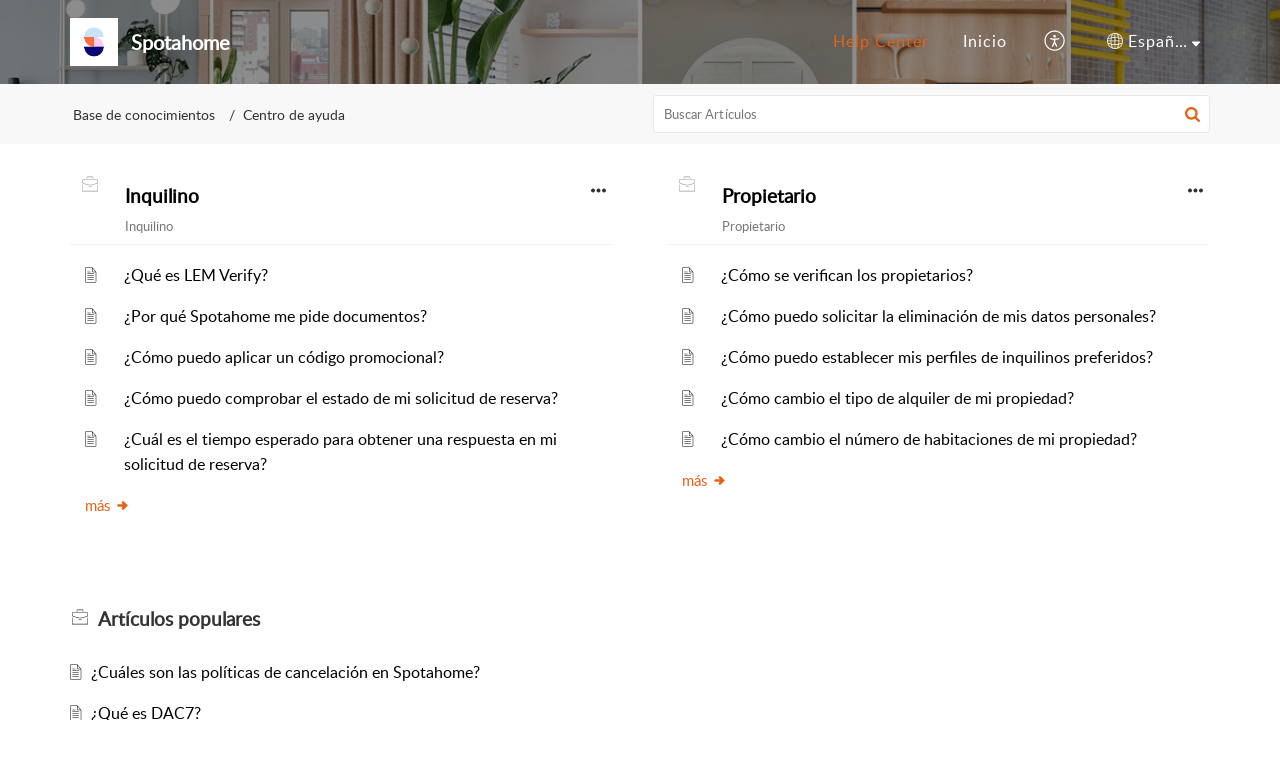

--- FILE ---
content_type: text/css;charset=UTF-8
request_url: https://spotahome.zohodesk.com/portal/hccustomize/edbsnfab678c1bc026cdd440668604c2c9681f5869082770a710b7887b738009460d53e5925a00c43f87e5b72ee0e2cf5df1f/stylesheet.css
body_size: 58
content:
#logoutDetails,
.Footer__footerBg {
    display: none;
}

